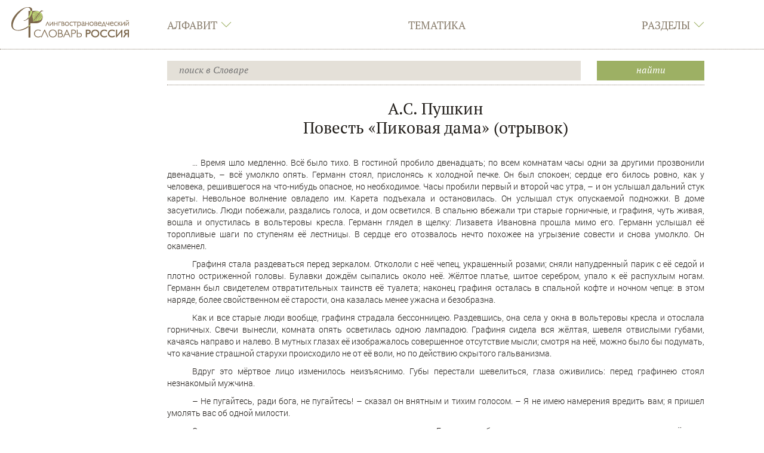

--- FILE ---
content_type: text/css; charset=utf-8
request_url: https://ls.pushkininstitute.ru/lsslovar/load.php?lang=ru&modules=site.styles&only=styles&skin=lssnew
body_size: 833
content:
.tTable2CTab{display:table;width:100%;table-layout:fixed}.tTable2CTab:first-child{margin-top:18px}.tTable2CCell1{display:table-cell;width:38%;padding-top:55px;padding-right:12px;box-sizing:border-box;border-right:1px solid;text-align:end;vertical-align:top}.tTable2CCell2{display:table-cell;padding-top:55px;padding-left:22px;box-sizing:border-box}.tTable2CCell2 > div{margin-bottom:0;margin-top:0}.tTable2CTab:first-child > .tTable2CCell2,.tTable2CTab:first-child > .tTable2CCell1{padding-top:0}.MediaText p{text-indent:3em}@media (max-width:680px){.tTable2CTab{display:block;width:100%;margin-bottom:28px}.tTable2CCell1{display:inline-block;width:100%;box-sizing:border-box;text-align:start;border:none}.tTable2CCell2{display:inline-block;width:100%;box-sizing:border-box;padding:0}}.noUlMarker ul{list-style-type:none}

--- FILE ---
content_type: text/javascript; charset=utf-8
request_url: https://ls.pushkininstitute.ru/lsslovar/load.php?lang=ru&modules=startup&only=scripts&skin=lssnew
body_size: 54167
content:
function isCompatible(str){var ua=str||navigator.userAgent;return!!((function(){'use strict';return!this&&Function.prototype.bind&&window.JSON;}())&&'querySelector'in document&&'localStorage'in window&&'addEventListener'in window&&!ua.match(/MSIE 10|webOS\/1\.[0-4]|SymbianOS|Series60|NetFront|Opera Mini|S40OviBrowser|MeeGo|Android.+Glass|^Mozilla\/5\.0 .+ Gecko\/$|googleweblight|PLAYSTATION|PlayStation/));}if(!isCompatible()){document.documentElement.className=document.documentElement.className.replace(/(^|\s)client-js(\s|$)/,'$1client-nojs$2');while(window.NORLQ&&window.NORLQ[0]){window.NORLQ.shift()();}window.NORLQ={push:function(fn){fn();}};window.RLQ={push:function(){}};}else{if(window.performance&&performance.mark){performance.mark('mwStartup');}(function(){'use strict';var mw,StringSet,log,hasOwn=Object.prototype.hasOwnProperty;function fnv132(str){var hash=0x811C9DC5,i=0;for(;i<str.length;i++){hash+=(hash<<1)+(hash<<4)+(hash<<7)+(hash<<8)+(hash<<24);hash^=str.charCodeAt(i);}hash
=(hash>>>0).toString(36);while(hash.length<7){hash='0'+hash;}return hash;}function defineFallbacks(){StringSet=window.Set||function(){var set=Object.create(null);return{add:function(value){set[value]=!0;},has:function(value){return value in set;}};};}function setGlobalMapValue(map,key,value){map.values[key]=value;log.deprecate(window,key,value,map===mw.config&&'Use mw.config instead.');}function logError(topic,data){var msg,e=data.exception,console=window.console;if(console&&console.log){msg=(e?'Exception':'Error')+' in '+data.source+(data.module?' in module '+data.module:'')+(e?':':'.');console.log(msg);if(e&&console.warn){console.warn(e);}}}function Map(global){this.values=Object.create(null);if(global===true){this.set=function(selection,value){var s;if(arguments.length>1){if(typeof selection==='string'){setGlobalMapValue(this,selection,value);return true;}}else if(typeof selection==='object'){for(s in selection){setGlobalMapValue(this,s,selection[s]);}return true;}return false;};}
}Map.prototype={constructor:Map,get:function(selection,fallback){var results,i;fallback=arguments.length>1?fallback:null;if(Array.isArray(selection)){results={};for(i=0;i<selection.length;i++){if(typeof selection[i]==='string'){results[selection[i]]=selection[i]in this.values?this.values[selection[i]]:fallback;}}return results;}if(typeof selection==='string'){return selection in this.values?this.values[selection]:fallback;}if(selection===undefined){results={};for(i in this.values){results[i]=this.values[i];}return results;}return fallback;},set:function(selection,value){var s;if(arguments.length>1){if(typeof selection==='string'){this.values[selection]=value;return true;}}else if(typeof selection==='object'){for(s in selection){this.values[s]=selection[s];}return true;}return false;},exists:function(selection){var i;if(Array.isArray(selection)){for(i=0;i<selection.length;i++){if(typeof selection[i]!=='string'||!(selection[i]in this.values)){return false;}}return true;}return typeof selection
==='string'&&selection in this.values;}};defineFallbacks();log=(function(){var log=function(){},console=window.console;log.warn=console&&console.warn?Function.prototype.bind.call(console.warn,console):function(){};log.error=console&&console.error?Function.prototype.bind.call(console.error,console):function(){};log.deprecate=function(obj,key,val,msg,logName){var stacks;function maybeLog(){var name=logName||key,trace=new Error().stack;if(!stacks){stacks=new StringSet();}if(!stacks.has(trace)){stacks.add(trace);if(logName||obj===window){mw.track('mw.deprecate',name);}mw.log.warn('Use of "'+name+'" is deprecated.'+(msg?' '+msg:''));}}try{Object.defineProperty(obj,key,{configurable:!0,enumerable:!0,get:function(){maybeLog();return val;},set:function(newVal){maybeLog();val=newVal;}});}catch(err){obj[key]=val;}};return log;}());mw={redefineFallbacksForTest:function(){if(!window.QUnit){throw new Error('Not allowed');}defineFallbacks();},now:function(){var perf=window.performance,navStart=
perf&&perf.timing&&perf.timing.navigationStart;mw.now=navStart&&perf.now?function(){return navStart+perf.now();}:Date.now;return mw.now();},trackQueue:[],track:function(topic,data){mw.trackQueue.push({topic:topic,timeStamp:mw.now(),data:data});},trackError:function(topic,data){mw.track(topic,data);logError(topic,data);},Map:Map,config:null,libs:{},legacy:{},messages:new Map(),templates:new Map(),log:log,loader:(function(){var registry=Object.create(null),sources=Object.create(null),handlingPendingRequests=!1,pendingRequests=[],queue=[],jobs=[],willPropagate=!1,errorModules=[],baseModules=["jquery","mediawiki.base"],marker=document.querySelector('meta[name="ResourceLoaderDynamicStyles"]'),nextCssBuffer,rAF=window.requestAnimationFrame||setTimeout;function newStyleTag(text,nextNode){var el=document.createElement('style');el.appendChild(document.createTextNode(text));if(nextNode&&nextNode.parentNode){nextNode.parentNode.insertBefore(el,nextNode);}else{document.head.appendChild(el);}
return el;}function flushCssBuffer(cssBuffer){var i;cssBuffer.active=!1;newStyleTag(cssBuffer.cssText,marker);for(i=0;i<cssBuffer.callbacks.length;i++){cssBuffer.callbacks[i]();}}function addEmbeddedCSS(cssText,callback){if(!nextCssBuffer||nextCssBuffer.active===false||cssText.slice(0,'@import'.length)==='@import'){nextCssBuffer={cssText:'',callbacks:[],active:null};}nextCssBuffer.cssText+='\n'+cssText;nextCssBuffer.callbacks.push(callback);if(nextCssBuffer.active===null){nextCssBuffer.active=!0;rAF(flushCssBuffer.bind(null,nextCssBuffer));}}function getCombinedVersion(modules){var hashes=modules.reduce(function(result,module){return result+registry[module].version;},'');return fnv132(hashes);}function allReady(modules){var i=0;for(;i<modules.length;i++){if(mw.loader.getState(modules[i])!=='ready'){return false;}}return true;}function allWithImplicitReady(module){return allReady(registry[module].dependencies)&&(baseModules.indexOf(module)!==-1||allReady(baseModules));}function
anyFailed(modules){var state,i=0;for(;i<modules.length;i++){state=mw.loader.getState(modules[i]);if(state==='error'||state==='missing'){return true;}}return false;}function doPropagation(){var errorModule,baseModuleError,module,i,failed,job,didPropagate=!0;do{didPropagate=!1;while(errorModules.length){errorModule=errorModules.shift();baseModuleError=baseModules.indexOf(errorModule)!==-1;for(module in registry){if(registry[module].state!=='error'&&registry[module].state!=='missing'){if(baseModuleError&&baseModules.indexOf(module)===-1){registry[module].state='error';didPropagate=!0;}else if(registry[module].dependencies.indexOf(errorModule)!==-1){registry[module].state='error';errorModules.push(module);didPropagate=!0;}}}}for(module in registry){if(registry[module].state==='loaded'&&allWithImplicitReady(module)){execute(module);didPropagate=!0;}}for(i=0;i<jobs.length;i++){job=jobs[i];failed=anyFailed(job.dependencies);if(failed||allReady(job.dependencies)){jobs.splice(i,1);i
-=1;try{if(failed&&job.error){job.error(new Error('Failed dependencies'),job.dependencies);}else if(!failed&&job.ready){job.ready();}}catch(e){mw.trackError('resourceloader.exception',{exception:e,source:'load-callback'});}didPropagate=!0;}}}while(didPropagate);willPropagate=!1;}function requestPropagation(){if(willPropagate){return;}willPropagate=!0;mw.requestIdleCallback(doPropagation,{timeout:1});}function setAndPropagate(module,state){registry[module].state=state;if(state==='loaded'||state==='ready'||state==='error'||state==='missing'){if(state==='ready'){mw.loader.store.add(module);}else if(state==='error'||state==='missing'){errorModules.push(module);}requestPropagation();}}function sortDependencies(module,resolved,unresolved){var i,skip,deps;if(!(module in registry)){throw new Error('Unknown module: '+module);}if(typeof registry[module].skip==='string'){skip=(new Function(registry[module].skip)());registry[module].skip=!!skip;if(skip){registry[module].dependencies=[];
setAndPropagate(module,'ready');return;}}if(!unresolved){unresolved=new StringSet();}deps=registry[module].dependencies;unresolved.add(module);for(i=0;i<deps.length;i++){if(resolved.indexOf(deps[i])===-1){if(unresolved.has(deps[i])){throw new Error('Circular reference detected: '+module+' -> '+deps[i]);}sortDependencies(deps[i],resolved,unresolved);}}resolved.push(module);}function resolve(modules){var resolved=baseModules.slice(),i=0;for(;i<modules.length;i++){sortDependencies(modules[i],resolved);}return resolved;}function resolveStubbornly(modules){var saved,resolved=baseModules.slice(),i=0;for(;i<modules.length;i++){saved=resolved.slice();try{sortDependencies(modules[i],resolved);}catch(err){resolved=saved;mw.trackError('resourceloader.exception',{exception:err,source:'resolve'});}}return resolved;}function resolveRelativePath(relativePath,basePath){var prefixes,prefix,baseDirParts,relParts=relativePath.match(/^((?:\.\.?\/)+)(.*)$/);if(!relParts){return null;}baseDirParts=basePath.
split('/');baseDirParts.pop();prefixes=relParts[1].split('/');prefixes.pop();while((prefix=prefixes.pop())!==undefined){if(prefix==='..'){baseDirParts.pop();}}return(baseDirParts.length?baseDirParts.join('/')+'/':'')+relParts[2];}function makeRequireFunction(moduleObj,basePath){return function require(moduleName){var fileName,fileContent,result,moduleParam,scriptFiles=moduleObj.script.files;fileName=resolveRelativePath(moduleName,basePath);if(fileName===null){return mw.loader.require(moduleName);}if(!hasOwn.call(scriptFiles,fileName)){throw new Error('Cannot require() undefined file '+fileName);}if(hasOwn.call(moduleObj.packageExports,fileName)){return moduleObj.packageExports[fileName];}fileContent=scriptFiles[fileName];if(typeof fileContent==='function'){moduleParam={exports:{}};fileContent(makeRequireFunction(moduleObj,fileName),moduleParam);result=moduleParam.exports;}else{result=fileContent;}moduleObj.packageExports[fileName]=result;return result;};}function addScript(src,callback
){var script=document.createElement('script');script.src=src;script.onload=script.onerror=function(){if(script.parentNode){script.parentNode.removeChild(script);}if(callback){callback();callback=null;}};document.head.appendChild(script);}function queueModuleScript(src,moduleName,callback){pendingRequests.push(function(){if(moduleName!=='jquery'){window.require=mw.loader.require;window.module=registry[moduleName].module;}addScript(src,function(){delete window.module;callback();if(pendingRequests[0]){pendingRequests.shift()();}else{handlingPendingRequests=!1;}});});if(!handlingPendingRequests&&pendingRequests[0]){handlingPendingRequests=!0;pendingRequests.shift()();}}function addLink(media,url){var el=document.createElement('link');el.rel='stylesheet';if(media&&media!=='all'){el.media=media;}el.href=url;if(marker&&marker.parentNode){marker.parentNode.insertBefore(el,marker);}else{document.head.appendChild(el);}}function domEval(code){var script=document.createElement('script');if(mw
.config.get('wgCSPNonce')!==false){script.nonce=mw.config.get('wgCSPNonce');}script.text=code;document.head.appendChild(script);script.parentNode.removeChild(script);}function enqueue(dependencies,ready,error){if(allReady(dependencies)){if(ready!==undefined){ready();}return;}if(anyFailed(dependencies)){if(error!==undefined){error(new Error('One or more dependencies failed to load'),dependencies);}return;}if(ready!==undefined||error!==undefined){jobs.push({dependencies:dependencies.filter(function(module){var state=registry[module].state;return state==='registered'||state==='loaded'||state==='loading'||state==='executing';}),ready:ready,error:error});}dependencies.forEach(function(module){if(registry[module].state==='registered'&&queue.indexOf(module)===-1){if(registry[module].group==='private'){setAndPropagate(module,'error');}else{queue.push(module);}}});mw.loader.work();}function execute(module){var key,value,media,i,urls,cssHandle,siteDeps,siteDepErr,runScript,cssPending=0;if(
registry[module].state!=='loaded'){throw new Error('Module in state "'+registry[module].state+'" may not be executed: '+module);}registry[module].state='executing';runScript=function(){var script,markModuleReady,nestedAddScript,mainScript;script=registry[module].script;markModuleReady=function(){setAndPropagate(module,'ready');};nestedAddScript=function(arr,callback,i){if(i>=arr.length){callback();return;}queueModuleScript(arr[i],module,function(){nestedAddScript(arr,callback,i+1);});};try{if(Array.isArray(script)){nestedAddScript(script,markModuleReady,0);}else if(typeof script==='function'||(typeof script==='object'&&script!==null)){if(typeof script==='function'){if(module==='jquery'){script();}else{script(window.$,window.$,mw.loader.require,registry[module].module);}}else{mainScript=script.files[script.main];if(typeof mainScript!=='function'){throw new Error('Main file '+script.main+' in module '+module+' must be of type function, found '+typeof mainScript);}mainScript(
makeRequireFunction(registry[module],script.main),registry[module].module);}markModuleReady();}else if(typeof script==='string'){domEval(script);markModuleReady();}else{markModuleReady();}}catch(e){setAndPropagate(module,'error');mw.trackError('resourceloader.exception',{exception:e,module:module,source:'module-execute'});}};if(registry[module].messages){mw.messages.set(registry[module].messages);}if(registry[module].templates){mw.templates.set(module,registry[module].templates);}cssHandle=function(){cssPending++;return function(){var runScriptCopy;cssPending--;if(cssPending===0){runScriptCopy=runScript;runScript=undefined;runScriptCopy();}};};if(registry[module].style){for(key in registry[module].style){value=registry[module].style[key];media=undefined;if(key!=='url'&&key!=='css'){if(typeof value==='string'){addEmbeddedCSS(value,cssHandle());}else{media=key;key='bc-url';}}if(Array.isArray(value)){for(i=0;i<value.length;i++){if(key==='bc-url'){addLink(media,value[i]);}else if(key===
'css'){addEmbeddedCSS(value[i],cssHandle());}}}else if(typeof value==='object'){for(media in value){urls=value[media];for(i=0;i<urls.length;i++){addLink(media,urls[i]);}}}}}if(module==='user'){try{siteDeps=resolve(['site']);}catch(e){siteDepErr=e;runScript();}if(siteDepErr===undefined){enqueue(siteDeps,runScript,runScript);}}else if(cssPending===0){runScript();}}function sortQuery(o){var key,sorted={},a=[];for(key in o){a.push(key);}a.sort();for(key=0;key<a.length;key++){sorted[a[key]]=o[a[key]];}return sorted;}function buildModulesString(moduleMap){var p,prefix,str=[],list=[];function restore(suffix){return p+suffix;}for(prefix in moduleMap){p=prefix===''?'':prefix+'.';str.push(p+moduleMap[prefix].join(','));list.push.apply(list,moduleMap[prefix].map(restore));}return{str:str.join('|'),list:list};}function resolveIndexedDependencies(modules){var i,j,deps;function resolveIndex(dep){return typeof dep==='number'?modules[dep][0]:dep;}for(i=0;i<modules.length;i++){deps=modules[i][2];if(
deps){for(j=0;j<deps.length;j++){deps[j]=resolveIndex(deps[j]);}}}}function makeQueryString(params){return Object.keys(params).map(function(key){return encodeURIComponent(key)+'='+encodeURIComponent(params[key]);}).join('&');}function batchRequest(batch){var reqBase,splits,b,bSource,bGroup,source,group,i,modules,sourceLoadScript,currReqBase,currReqBaseLength,moduleMap,currReqModules,l,lastDotIndex,prefix,suffix,bytesAdded;function doRequest(){var query=Object.create(currReqBase),packed=buildModulesString(moduleMap);query.modules=packed.str;query.version=getCombinedVersion(packed.list);query=sortQuery(query);addScript(sourceLoadScript+'?'+makeQueryString(query));}if(!batch.length){return;}batch.sort();reqBase={skin:mw.config.get('skin'),lang:mw.config.get('wgUserLanguage'),debug:mw.config.get('debug')};splits=Object.create(null);for(b=0;b<batch.length;b++){bSource=registry[batch[b]].source;bGroup=registry[batch[b]].group;if(!splits[bSource]){splits[bSource]=Object.create(null);}if(!
splits[bSource][bGroup]){splits[bSource][bGroup]=[];}splits[bSource][bGroup].push(batch[b]);}for(source in splits){sourceLoadScript=sources[source];for(group in splits[source]){modules=splits[source][group];currReqBase=Object.create(reqBase);if(group==='user'&&mw.config.get('wgUserName')!==null){currReqBase.user=mw.config.get('wgUserName');}currReqBaseLength=makeQueryString(currReqBase).length+25;l=currReqBaseLength;moduleMap=Object.create(null);currReqModules=[];for(i=0;i<modules.length;i++){lastDotIndex=modules[i].lastIndexOf('.');prefix=modules[i].substr(0,lastDotIndex);suffix=modules[i].slice(lastDotIndex+1);bytesAdded=moduleMap[prefix]?suffix.length+3:modules[i].length+3;if(currReqModules.length&&l+bytesAdded>mw.loader.maxQueryLength){doRequest();l=currReqBaseLength;moduleMap=Object.create(null);currReqModules=[];mw.track('resourceloader.splitRequest',{maxQueryLength:mw.loader.maxQueryLength});}if(!moduleMap[prefix]){moduleMap[prefix]=[];}l+=bytesAdded;moduleMap[prefix].push(
suffix);currReqModules.push(modules[i]);}if(currReqModules.length){doRequest();}}}}function asyncEval(implementations,cb){if(!implementations.length){return;}mw.requestIdleCallback(function(){try{domEval(implementations.join(';'));}catch(err){cb(err);}});}function getModuleKey(module){return module in registry?(module+'@'+registry[module].version):null;}function splitModuleKey(key){var index=key.indexOf('@');if(index===-1){return{name:key,version:''};}return{name:key.slice(0,index),version:key.slice(index+1)};}function registerOne(module,version,dependencies,group,source,skip){if(module in registry){throw new Error('module already registered: '+module);}registry[module]={module:{exports:{}},packageExports:{},version:String(version||''),dependencies:dependencies||[],group:typeof group==='string'?group:null,source:typeof source==='string'?source:'local',state:'registered',skip:typeof skip==='string'?skip:null};}return{moduleRegistry:registry,maxQueryLength:2000,addStyleTag:newStyleTag,
enqueue:enqueue,resolve:resolve,work:function(){var implementations,sourceModules,batch=[],q=0;for(;q<queue.length;q++){if(queue[q]in registry&&registry[queue[q]].state==='registered'){if(batch.indexOf(queue[q])===-1){batch.push(queue[q]);registry[queue[q]].state='loading';}}}queue=[];if(!batch.length){return;}mw.loader.store.init();if(mw.loader.store.enabled){implementations=[];sourceModules=[];batch=batch.filter(function(module){var implementation=mw.loader.store.get(module);if(implementation){implementations.push(implementation);sourceModules.push(module);return false;}return true;});asyncEval(implementations,function(err){var failed;mw.loader.store.stats.failed++;mw.loader.store.clear();mw.trackError('resourceloader.exception',{exception:err,source:'store-eval'});failed=sourceModules.filter(function(module){return registry[module].state==='loading';});batchRequest(failed);});}batchRequest(batch);},addSource:function(ids){var id;for(id in ids){if(id in sources){throw new Error(
'source already registered: '+id);}sources[id]=ids[id];}},register:function(modules){var i;if(typeof modules==='object'){resolveIndexedDependencies(modules);for(i=0;i<modules.length;i++){registerOne.apply(null,modules[i]);}}else{registerOne.apply(null,arguments);}},implement:function(module,script,style,messages,templates){var split=splitModuleKey(module),name=split.name,version=split.version;if(!(name in registry)){mw.loader.register(name);}if(registry[name].script!==undefined){throw new Error('module already implemented: '+name);}if(version){registry[name].version=version;}registry[name].script=script||null;registry[name].style=style||null;registry[name].messages=messages||null;registry[name].templates=templates||null;if(registry[name].state!=='error'&&registry[name].state!=='missing'){setAndPropagate(name,'loaded');}},load:function(modules,type){var filtered,l;if(typeof modules==='string'){if(/^(https?:)?\/?\//.test(modules)){if(type==='text/css'){l=document.createElement('link');l.
rel='stylesheet';l.href=modules;document.head.appendChild(l);return;}if(type==='text/javascript'||type===undefined){addScript(modules);return;}throw new Error('type must be text/css or text/javascript, found '+type);}modules=[modules];}filtered=modules.filter(function(module){var state=mw.loader.getState(module);return state!=='error'&&state!=='missing';});filtered=resolveStubbornly(filtered);enqueue(filtered,undefined,undefined);},state:function(states){var module,state;for(module in states){state=states[module];if(!(module in registry)){mw.loader.register(module);}setAndPropagate(module,state);}},getVersion:function(module){return module in registry?registry[module].version:null;},getState:function(module){return module in registry?registry[module].state:null;},getModuleNames:function(){return Object.keys(registry);},require:function(moduleName){var state=mw.loader.getState(moduleName);if(state!=='ready'){throw new Error('Module "'+moduleName+'" is not loaded');}return registry[
moduleName].module.exports;},store:{enabled:null,MODULE_SIZE_MAX:100*1000,items:{},queue:[],stats:{hits:0,misses:0,expired:0,failed:0},toJSON:function(){return{items:mw.loader.store.items,vary:mw.loader.store.getVary()};},getStoreKey:function(){return'MediaWikiModuleStore:'+mw.config.get('wgDBname');},getVary:function(){return mw.config.get('skin')+':'+mw.config.get('wgResourceLoaderStorageVersion')+':'+mw.config.get('wgUserLanguage');},init:function(){var raw,data;if(this.enabled!==null){return;}if(/Firefox/.test(navigator.userAgent)||!mw.config.get('wgResourceLoaderStorageEnabled')){this.clear();this.enabled=!1;return;}if(mw.config.get('debug')){this.enabled=!1;return;}try{raw=localStorage.getItem(this.getStoreKey());this.enabled=!0;data=JSON.parse(raw);if(data&&typeof data.items==='object'&&data.vary===this.getVary()){this.items=data.items;return;}}catch(e){}if(raw===undefined){this.enabled=!1;}},get:function(module){var key;if(!this.enabled){return false;}key=
getModuleKey(module);if(key in this.items){this.stats.hits++;return this.items[key];}this.stats.misses++;return false;},add:function(module){if(!this.enabled){return;}this.queue.push(module);this.requestUpdate();},set:function(module){var key,args,src,encodedScript,descriptor=mw.loader.moduleRegistry[module];key=getModuleKey(module);if(key in this.items||!descriptor||descriptor.state!=='ready'||!descriptor.version||descriptor.group==='private'||descriptor.group==='user'||[descriptor.script,descriptor.style,descriptor.messages,descriptor.templates].indexOf(undefined)!==-1){return;}try{if(typeof descriptor.script==='function'){encodedScript=String(descriptor.script);}else if(typeof descriptor.script==='object'&&descriptor.script&&!Array.isArray(descriptor.script)){encodedScript='{'+'main:'+JSON.stringify(descriptor.script.main)+','+'files:{'+Object.keys(descriptor.script.files).map(function(key){var value=descriptor.script.files[key];return JSON.stringify(key)+':'+(typeof value===
'function'?value:JSON.stringify(value));}).join(',')+'}}';}else{encodedScript=JSON.stringify(descriptor.script);}args=[JSON.stringify(key),encodedScript,JSON.stringify(descriptor.style),JSON.stringify(descriptor.messages),JSON.stringify(descriptor.templates)];}catch(e){mw.trackError('resourceloader.exception',{exception:e,source:'store-localstorage-json'});return;}src='mw.loader.implement('+args.join(',')+');';if(src.length>this.MODULE_SIZE_MAX){return;}this.items[key]=src;},prune:function(){var key,module;for(key in this.items){module=key.slice(0,key.indexOf('@'));if(getModuleKey(module)!==key){this.stats.expired++;delete this.items[key];}else if(this.items[key].length>this.MODULE_SIZE_MAX){delete this.items[key];}}},clear:function(){this.items={};try{localStorage.removeItem(this.getStoreKey());}catch(e){}},requestUpdate:(function(){var hasPendingWrites=!1;function flushWrites(){var data,key;mw.loader.store.prune();while(mw.loader.store.queue.length){mw.loader.store.set(mw.loader.
store.queue.shift());}key=mw.loader.store.getStoreKey();try{localStorage.removeItem(key);data=JSON.stringify(mw.loader.store);localStorage.setItem(key,data);}catch(e){mw.trackError('resourceloader.exception',{exception:e,source:'store-localstorage-update'});}hasPendingWrites=!1;}function onTimeout(){mw.requestIdleCallback(flushWrites);}return function(){if(!hasPendingWrites){hasPendingWrites=!0;setTimeout(onTimeout,2000);}};}())}};}()),user:{options:new Map(),tokens:new Map()},widgets:{}};window.mw=window.mediaWiki=mw;}());(function(){var maxBusy=50;mw.requestIdleCallbackInternal=function(callback){setTimeout(function(){var start=mw.now();callback({didTimeout:!1,timeRemaining:function(){return Math.max(0,maxBusy-(mw.now()-start));}});},1);};mw.requestIdleCallback=window.requestIdleCallback?window.requestIdleCallback.bind(window):mw.requestIdleCallbackInternal;}());(function(){mw.config=new mw.Map(true);mw.loader.addSource({"local":"/lsslovar/load.php"});mw.loader.register([[
"ext.categoryTree","0xsi3ft",[266]],["ext.categoryTree.styles","0yd67vv"],["ext.charinsert","1pwpont",[223]],["ext.charinsert.styles","1111tzt"],["ext.cite.styles","1h7fnty"],["ext.cite.a11y","1ep5bxi"],["ext.cite.ux-enhancements","0t8dcqu"],["ext.cite.style","03vcvp9"],["ext.codeEditor","1lfdbid",[9],"ext.wikiEditor"],["jquery.codeEditor","0n0pfw2",[11,10,73,312],"ext.wikiEditor"],["ext.codeEditor.icons","0x4anrz"],["ext.codeEditor.ace","0dx2f4j",[],"ext.codeEditor.ace"],["ext.codeEditor.ace.modes","1fmy9rw",[11],"ext.codeEditor.ace"],["ext.inputBox.styles","15iisyf"],["ext.inputBox","02hkw2a",[224]],["ext.math.styles","15krita"],["ext.math.scripts","1olmz9t"],["ext.math.visualEditor","1itmbvw",[15,"ext.visualEditor.mwcore",440]],["ext.math.visualEditor.mathSymbolsData","0ck829m",[17]],["ext.math.visualEditor.mathSymbols","0timzyu",[18]],["ext.math.visualEditor.chemSymbolsData","0ar9ku9",[17]],["ext.math.visualEditor.chemSymbols","12fgj85",[20]],["mmv","1lqwp5a",[203,208,224,225,305,
336,27]],["mmv.ui.ondemandshareddependencies","0auybk8",[22,428]],["mmv.ui.download.pane","1ebdfsa",[391,23]],["mmv.ui.reuse.shareembed","1fg0isq",[23]],["mmv.ui.tipsyDialog","1fkgskx",[22]],["mmv.bootstrap","1wiqhnn",[288,395,397,29,425]],["mmv.bootstrap.autostart","1ligw78",[27]],["mmv.head","1ihejqs",[306]],["ext.pageforms.main","1iykx69",[37,50,36,53,229,266]],["ext.pageforms.browser","041jn6b"],["ext.pageforms.fancybox.jquery1","09z97v3",[31]],["ext.pageforms.fancybox.jquery3","1pe4i2g",[31]],["ext.pageforms.fancytree.dep","12ch2ks"],["ext.pageforms.fancytree","1h6f3sq",[34]],["ext.pageforms.sortable","1k34qag"],["ext.pageforms.autogrow","1njgnk8"],["ext.pageforms.popupformedit","0yah2xy",[31]],["ext.pageforms.autoedit","12agy6h"],["ext.pageforms.submit","1oqkczl"],["ext.pageforms.collapsible","1lnsd09"],["ext.pageforms.imagepreview","19x5zuj"],["ext.pageforms.checkboxes","1sw3ej3"],["ext.pageforms.datepicker","00zxtp8",[30,231]],["ext.pageforms.timepicker","0ahdop7"],[
"ext.pageforms.datetimepicker","0xhqyv4",[44,45]],["ext.pageforms.regexp","0tuaqjq",[30]],["ext.pageforms.rating","07ozr8a"],["ext.pageforms.simpleupload","0v1iknr"],["ext.pageforms.select2","0ha05is",[54,242,336]],["ext.pageforms.jsgrid","071dnca",[50]],["ext.pageforms.balloon","0aokwlk"],["ext.pageforms.wikieditor","1ebzfg4"],["ext.pageforms","16mt28m"],["ext.pageforms.PF_CreateProperty","11jbzv5"],["ext.pageforms.PF_PageSchemas","0qlpzps"],["ext.pageforms.PF_CreateTemplate","0ohqdkp"],["ext.pageforms.PF_CreateClass","1qp3fzw"],["ext.pageforms.PF_CreateForm","0dw7xjv"],["ext.popups.images","1w3cjeh"],["ext.popups","0mpkta5"],["ext.popups.main","0jranz8",[60,305,313,336,395,397,306]],["ext.score.visualEditor","0ezkfx1",[64,"ext.visualEditor.mwcore"]],["ext.score.visualEditor.icons","1u734vf"],["ext.score.popup","1frrgpt",[266]],["ext.templateData","0gsonyt"],["ext.templateDataGenerator.editPage","1rhlu2q"],["ext.templateDataGenerator.editTemplatePage","0uqbz3t",[70,266]],[
"ext.templateDataGenerator.data","1rb7msv",[425]],["ext.templateDataGenerator.ui","074dzkc",[66,71,69,72,223,177,431,434,446]],["ext.templateData.images","18xpqr0"],["ext.templateDataGenerator.ui.images","0acp31e"],["ext.wikiEditor","1ku5gs2",[206,219,220,223,224,232,302,300,339,441,442,443,444,448,262],"ext.wikiEditor"],["ext.wikiEditor.styles","19xd3w4",[],"ext.wikiEditor"],["ext.wikihiero","11mrb9o"],["ext.wikihiero.Special","1fqutpv",[217,429]],["ext.wikihiero.visualEditor","0jh67v8",["ext.visualEditor.mwcore"]],["skins.vector.styles","1l79kuk"],["skins.vector.styles.responsive","0iuwxxp"],["skins.vector.js","1va25sr",[220,224]],["skins.lssnew","1jrspdr"],["skins.lssnew.js","1pppm7e",[194]],["onoi.qtip.core","0wtarbp"],["onoi.qtip.extended","1xs09io"],["onoi.qtip","07j6l8d",[84]],["onoi.md5","0kk7cqn"],["onoi.blockUI","1mbjf58"],["onoi.rangeslider","1xxeh2u"],["onoi.localForage","15qz69w"],["onoi.blobstore","0d3l9hc",[89]],["onoi.util","1nf6qg0",[86]],["onoi.async","118ftiv"],[
"onoi.jstorage","06vzqmy"],["onoi.clipboard","12fiede"],["onoi.bootstrap.tab.styles","0irojp4"],["onoi.bootstrap.tab","0ejpzvj"],["onoi.highlight","0n6och2"],["onoi.dataTables.styles","11hvv5m"],["onoi.dataTables.searchHighlight","0hkbo5k",[97]],["onoi.dataTables.responsive","1n6cxwh",[101]],["onoi.dataTables","1wcnjzz",[99]],["ext.collection","0o4gldn",[104,242,333]],["ext.collection.bookcreator.styles","1kp652y"],["ext.collection.bookcreator","01zdasz",[103,218]],["ext.collection.checkLoadFromLocalStorage","04tsleq",[102]],["ext.collection.suggest","0ziket6",[104]],["ext.collection.offline","12w3yu1"],["ext.collection.bookcreator.messageBox","07j6l8d",[110,109,277]],["ext.collection.bookcreator.messageBox.styles","1xw4dv5"],["ext.collection.bookcreator.messageBox.icons","062ek73"],["ext.cirrus.serp","0tyysx4",[305]],["ext.cirrus.explore-similar","12kovpn",[266,263]],["ext.smw","1acb7rj",[123],"ext.smw"],["ext.smw.style","1ofwezy",[],"ext.smw"],["ext.smw.special.styles","18pxhsn",[],
"ext.smw"],["smw.ui","1rv9exj",[113,120],"ext.smw"],["smw.ui.styles","1azj2mz",[],"ext.smw"],["smw.summarytable","13hoecj",[],"ext.smw"],["ext.smw.special.style","0r4w6v5",[],"ext.smw"],["jquery.selectmenu","0u3wayj",[121],"ext.smw"],["jquery.selectmenu.styles","1azj2mz",[],"ext.smw"],["jquery.jsonview","195vpuc",[],"ext.smw"],["ext.jquery.async","1z0slne",[],"ext.smw"],["ext.jquery.jStorage","1ntnedm",[],"ext.smw"],["ext.jquery.md5","14kltqi",[],"ext.smw"],["ext.smw.dataItem","0zn770a",[113,296,305],"ext.smw"],["ext.smw.dataValue","1rbiqnm",[126],"ext.smw"],["ext.smw.data","08modnc",[127],"ext.smw"],["ext.smw.query","1t0ezd3",[113,308],"ext.smw"],["ext.smw.api","0fdpie9",[124,125,128,129],"ext.smw"],["ext.jquery.autocomplete","1jv248p",[],"ext.smw"],["ext.jquery.qtip.styles","0dcmpbq",[],"ext.smw"],["ext.jquery.qtip","0jld9gx",[],"ext.smw"],["ext.smw.tooltip.styles","0f6dp04",[],"ext.smw"],["ext.smw.tooltip.old","0x498hp",[133,113,134],"ext.smw"],["ext.smw.tooltip","07j6l8d",[134,172]
,"ext.smw"],["ext.smw.tooltips","07j6l8d",[114,172],"ext.smw"],["ext.smw.autocomplete","0wrdh0r",[229],"ext.smw"],["ext.smw.purge","08esogv",[],"ext.smw"],["ext.smw.vtabs.styles","0zj9ii4",[],"ext.smw"],["ext.smw.vtabs","0sc4lg0",[],"ext.smw"],["ext.smw.modal.styles","1xd69sk",[],"ext.smw"],["ext.smw.modal","06lu63m",[],"ext.smw"],["smw.special.search.styles","1aew8se",[],"ext.smw"],["smw.special.search","0bkvo56",[116],"ext.smw"],["ext.smw.postproc","1chrbvf",[],"ext.smw"],["ext.jquery.caret","1dxbkl5",[],"ext.smw"],["ext.jquery.atwho","16l8om4",[147],"ext.smw"],["ext.smw.suggester","0t31akc",[148,113],"ext.smw"],["ext.smw.suggester.textInput","0zl0kak",[149],"ext.smw"],["ext.smw.autocomplete.page","1t0kvrf",[131,308],"ext.smw"],["ext.smw.autocomplete.property","1azy97u",[131,308],"ext.smw"],["ext.smw.ask.styles","1xhvsqv",[],"ext.smw"],["ext.smw.ask","16n1rj0",[153,114,149,136],"ext.smw"],["ext.smw.table.styles","0regtpq",[],"ext.smw"],["ext.smw.browse.styles","0gipb14",[],"ext.smw"]
,["ext.smw.browse","1xjmlk2",[114,266],"ext.smw"],["ext.smw.browse.autocomplete","07j6l8d",[151,157],"ext.smw"],["ext.smw.admin","1eyl6hs",[266,170],"ext.smw"],["ext.smw.personal","17jj3ij",[136],"ext.smw"],["smw.tableprinter.datatable","1yko3wh",[129,101],"ext.smw"],["smw.tableprinter.datatable.styles","0bcvo7l",[],"ext.smw"],["ext.smw.deferred.styles","1xdsqjz",[],"ext.smw"],["ext.smw.deferred","1gwlytu",[174,88],"ext.smw"],["ext.smw.page.styles","0vz2md4",[],"ext.smw"],["smw.property.page","1cqdgiu",[136,174],"ext.smw"],["smw.content.schema","164k2i7",[],"ext.smw"],["smw.factbox","1xpklna",[],"ext.smw"],["smw.content.schemaview","1erdqy9",[170],"ext.smw"],["smw.jsonview","0pdvf0v",[113,122],"ext.smw"],["ext.libs.tippy","1k3l840",[],"ext.smw"],["smw.tippy","01u938f",[171,113,266],"ext.smw"],["smw.check.replication","0mcoev5",[172],"ext.smw"],["mediawiki.api.parse","07j6l8d",[266]],["ext.pageforms.maps","1oadmxn"],["pdfhandler.messages","1061asn"],["jquery.uls.data","1vtjooc"],["site"
,"0swxxka",[179]],["site.styles","1bne2t0",[],"site"],["noscript","0r22l1o",[],"noscript"],["filepage","1yjvhwj"],["user.groups","07j6l8d",[183]],["user","0k1cuul",[],"user"],["user.styles","08fimpv",[],"user"],["user.defaults","0nyjhng"],["user.options","1cm6q67",[185],"private"],["user.tokens","0tffind",[],"private"],["mediawiki.skinning.elements","0iewvwt"],["mediawiki.skinning.content","07aw5nj"],["mediawiki.skinning.interface","0rlbv9e"],["jquery.makeCollapsible.styles","0unmo9b"],["mediawiki.skinning.content.parsoid","0fb1kuv"],["mediawiki.skinning.content.externallinks","1g9wdtx"],["jquery","0gmhg1u"],["mediawiki.base","0cjjt0t",[194]],["mediawiki.legacy.wikibits","05hpy57",[194]],["jquery.accessKeyLabel","1hapo74",[202,291]],["jquery.async","19x5bhh"],["jquery.byteLength","1mvezut",[292]],["jquery.checkboxShiftClick","0m21x1o"],["jquery.chosen","1fhiimf"],["jquery.client","1nc40rm"],["jquery.color","0815wm8",[204]],["jquery.colorUtil","0bi0x56"],["jquery.confirmable","0n4gkgu",
[336]],["jquery.cookie","12o00nd"],["jquery.form","0aamipo"],["jquery.fullscreen","00p9phm"],["jquery.getAttrs","0bcjlvq"],["jquery.highlightText","0ozekmh",[291]],["jquery.hoverIntent","0biveym"],["jquery.i18n","0t8bvxd",[335]],["jquery.lengthLimit","0tb63qr",[292]],["jquery.makeCollapsible","0d29sz2",[191]],["jquery.mw-jump","1szw96f"],["jquery.qunit","11kof1g"],["jquery.spinner","0bx0qb7"],["jquery.jStorage","0v6nblq"],["jquery.suggestions","1h5cs8k",[210]],["jquery.tabIndex","02mw9ml"],["jquery.tablesorter","1fsv9he",[222,291,337]],["jquery.tablesorter.styles","1w6pb6v"],["jquery.textSelection","13js4wb",[202]],["jquery.throttle-debounce","06eecyr"],["jquery.tipsy","194hb0q"],["jquery.ui.core","0mryynz",[227],"jquery.ui"],["jquery.ui.core.styles","0fari4b",[],"jquery.ui"],["jquery.ui.accordion","1cc21wd",[226,245],"jquery.ui"],["jquery.ui.autocomplete","0qcao9c",[235],"jquery.ui"],["jquery.ui.button","1m21o6q",[226,245],"jquery.ui"],["jquery.ui.datepicker","010v15f",[226],
"jquery.ui"],["jquery.ui.dialog","1lthm8u",[230,233,237,239],"jquery.ui"],["jquery.ui.draggable","0g83sq9",[226,236],"jquery.ui"],["jquery.ui.droppable","1wgxv2c",[233],"jquery.ui"],["jquery.ui.menu","1n2r2an",[226,237,245],"jquery.ui"],["jquery.ui.mouse","0j7j4vi",[245],"jquery.ui"],["jquery.ui.position","0c81it6",[],"jquery.ui"],["jquery.ui.progressbar","1s360q1",[226,245],"jquery.ui"],["jquery.ui.resizable","1lagg01",[226,236],"jquery.ui"],["jquery.ui.selectable","1dd2njn",[226,236],"jquery.ui"],["jquery.ui.slider","1y6rx93",[226,236],"jquery.ui"],["jquery.ui.sortable","0l8yncv",[226,236],"jquery.ui"],["jquery.ui.tabs","1xp8rtg",[226,245],"jquery.ui"],["jquery.ui.tooltip","0scsytw",[226,237,245],"jquery.ui"],["jquery.ui.widget","0ve45kp",[],"jquery.ui"],["jquery.effects.core","1ag4q78",[],"jquery.ui"],["jquery.effects.blind","14vo2cd",[246],"jquery.ui"],["jquery.effects.bounce","0u0y31f",[246],"jquery.ui"],["jquery.effects.clip","1kvdyfi",[246],"jquery.ui"],["jquery.effects.drop",
"1xfrk7q",[246],"jquery.ui"],["jquery.effects.explode","1osv93j",[246],"jquery.ui"],["jquery.effects.fade","0ugaykz",[246],"jquery.ui"],["jquery.effects.fold","18b1djz",[246],"jquery.ui"],["jquery.effects.highlight","12rvk8n",[246],"jquery.ui"],["jquery.effects.pulsate","01lhhtr",[246],"jquery.ui"],["jquery.effects.scale","1a06vdb",[246],"jquery.ui"],["jquery.effects.shake","0mc7wls",[246],"jquery.ui"],["jquery.effects.slide","0up9xn7",[246],"jquery.ui"],["jquery.effects.transfer","0vy51uf",[246],"jquery.ui"],["moment","0w58smm",[291,333]],["mediawiki.apihelp","0hxuc43"],["mediawiki.template","0tqh6fm"],["mediawiki.template.mustache","1cv07if",[262]],["mediawiki.template.regexp","1ppu9k0",[262]],["mediawiki.apipretty","0jvrtjl"],["mediawiki.api","1b344s2",[296,187]],["mediawiki.content.json","1a9h0x1"],["mediawiki.confirmCloseWindow","0u2pg9b"],["mediawiki.debug","1mvz6qk",[429]],["mediawiki.diff.styles","0gdbsal"],["mediawiki.feedback","15kuzhx",[285,434]],["mediawiki.feedlink",
"0sx7sj0"],["mediawiki.filewarning","0uji928",[429]],["mediawiki.ForeignApi","0451utn",[275]],["mediawiki.ForeignApi.core","1hj6uoc",[266,425]],["mediawiki.helplink","1390usa"],["mediawiki.hlist","0g1nzjv"],["mediawiki.htmlform","1uy4sxe",[213,291]],["mediawiki.htmlform.checker","03n31dt",[224]],["mediawiki.htmlform.ooui","0qx7he6",[429]],["mediawiki.htmlform.styles","00iuug1"],["mediawiki.htmlform.ooui.styles","1vsz02p"],["mediawiki.icon","0r30c5u"],["mediawiki.inspect","0cq1qr4",[291,292]],["mediawiki.messagePoster","0l54pox",[274]],["mediawiki.messagePoster.wikitext","1xodl3v",[285]],["mediawiki.notification","1m1z9xv",[308,315]],["mediawiki.notify","08ef6pm"],["mediawiki.notification.convertmessagebox","1udpxkk",[287]],["mediawiki.notification.convertmessagebox.styles","0nmyk2k"],["mediawiki.RegExp","0kzono7"],["mediawiki.String","17b69dq"],["mediawiki.pager.tablePager","1ho1iri"],["mediawiki.searchSuggest","1ymld10",[209,219,266,186]],["mediawiki.storage","0b8j8oc"],[
"mediawiki.Title","16sfpsg",[292,308]],["mediawiki.Upload","18yzv3f",[266]],["mediawiki.ForeignUpload","10u4xxy",[274,297]],["mediawiki.ForeignStructuredUpload","1e01xj2",[298]],["mediawiki.Upload.Dialog","0f8z5s8",[301]],["mediawiki.Upload.BookletLayout","1pvq6ls",[297,336,306,421,260,431,434]],["mediawiki.ForeignStructuredUpload.BookletLayout","1cngfc5",[299,301,340,408,402]],["mediawiki.toc","04n1nvj",[312]],["mediawiki.toc.styles","0y52whb"],["mediawiki.Uri","0dukcku",[308,264]],["mediawiki.user","05zjnmc",[266,295,186]],["mediawiki.userSuggest","0eya1z7",[219,266]],["mediawiki.util","1xx5xf2",[197]],["mediawiki.viewport","06gdr2b"],["mediawiki.checkboxtoggle","00w9tlo"],["mediawiki.checkboxtoggle.styles","1u6gth1"],["mediawiki.cookie","00hdogr",[206]],["mediawiki.experiments","0rgmhag"],["mediawiki.editfont.styles","0atna8a"],["mediawiki.visibleTimeout","0tu6f3n"],["mediawiki.action.delete","10n4ydh",[213,429]],["mediawiki.action.delete.file","04wudxs",[213,429]],[
"mediawiki.action.edit","080ptsv",[223,319,266,314,404]],["mediawiki.action.edit.styles","08gswzc"],["mediawiki.action.edit.collapsibleFooter","0rhu4ny",[214,283,295]],["mediawiki.action.edit.preview","0szzidz",[217,223,266,270,336,429]],["mediawiki.action.history","0pjqf2p"],["mediawiki.action.history.styles","050fsc0"],["mediawiki.action.view.dblClickEdit","0gg8rmi",[308,186]],["mediawiki.action.view.metadata","1cdj157",[332]],["mediawiki.action.view.categoryPage.styles","1ntkbyg"],["mediawiki.action.view.postEdit","1fwlibg",[336,287]],["mediawiki.action.view.redirect","1dnfl8b",[202]],["mediawiki.action.view.redirectPage","0tq2qqz"],["mediawiki.action.view.rightClickEdit","1cy6ddm"],["mediawiki.action.edit.editWarning","1a091b6",[223,268,336]],["mediawiki.action.view.filepage","1ju2rxp"],["mediawiki.language","1ovj9z1",[334]],["mediawiki.cldr","0nvnuvm",[335]],["mediawiki.libs.pluralruleparser","012f438"],["mediawiki.jqueryMsg","1mgvf1g",[333,308,186]],["mediawiki.language.months",
"0yxwaiy",[333]],["mediawiki.language.names","1g2jhvi",[333]],["mediawiki.language.specialCharacters","1k0afxn",[333]],["mediawiki.libs.jpegmeta","0ete22r"],["mediawiki.page.gallery","0okja0c",[224,342]],["mediawiki.page.gallery.styles","0cif9vs"],["mediawiki.page.gallery.slideshow","1frevlc",[266,431,448]],["mediawiki.page.ready","1k6p36m",[197,200]],["mediawiki.page.startup","0xzy2gc"],["mediawiki.page.patrol.ajax","1ybtcgy",[217,266,288]],["mediawiki.page.watch.ajax","0agiww3",[266,336,288]],["mediawiki.page.rollback.confirmation","09t3arb",[205]],["mediawiki.page.image.pagination","1odkj3b",[217,308]],["mediawiki.rcfilters.filters.base.styles","05kxunq"],["mediawiki.rcfilters.highlightCircles.seenunseen.styles","1wy1p8l"],["mediawiki.rcfilters.filters.dm","1fio35p",[305,336,306,425]],["mediawiki.rcfilters.filters.ui","1nf62sj",[214,352,399,442,444,446,448]],["mediawiki.interface.helpers.styles","1q84r1f"],["mediawiki.special","0v9tx86"],["mediawiki.special.apisandbox","0vqsc1s",[
214,266,336,405,428]],["mediawiki.special.block","12ewxt9",[278,402,416,409,417,414,442]],["mediawiki.special.changecredentials.js","0yzqcla",[266,280]],["mediawiki.special.changeslist","00028c6"],["mediawiki.special.changeslist.enhanced","03l8oe6"],["mediawiki.special.changeslist.legend","1p9x93p"],["mediawiki.special.changeslist.legend.js","01hofsk",[214,312]],["mediawiki.special.contributions","0od634l",[336,402]],["mediawiki.special.edittags","1rt40b4",[201,213]],["mediawiki.special.import","0ronzv8"],["mediawiki.special.movePage","0th966g",[399,404]],["mediawiki.special.pageLanguage","0ghj2wt",[429]],["mediawiki.special.preferences.ooui","1fcjxys",[268,314,289,295,409]],["mediawiki.special.preferences.styles.ooui","0y88bun"],["mediawiki.special.recentchanges","057bqh5"],["mediawiki.special.revisionDelete","0v5otzg",[213]],["mediawiki.special.search","17beam7",[419]],["mediawiki.special.search.commonsInterwikiWidget","19md91g",[305,266,336]],[
"mediawiki.special.search.interwikiwidget.styles","0sy2v3b"],["mediawiki.special.search.styles","0wyekvu"],["mediawiki.special.undelete","086i3sd",[399,404]],["mediawiki.special.unwatchedPages","02rhhte",[266,288]],["mediawiki.special.upload","1am9ccr",[217,266,268,336,340,355,262]],["mediawiki.special.userlogin.common.styles","0qcxopc"],["mediawiki.special.userlogin.login.styles","0gmfrzp"],["mediawiki.special.userlogin.signup.js","1ydgbx4",[266,279,336]],["mediawiki.special.userlogin.signup.styles","1aw4egs"],["mediawiki.special.userrights","0vj68sh",[213,289]],["mediawiki.special.watchlist","0fsfoj0",[266,336,288,429]],["mediawiki.special.version","1e3nu61"],["mediawiki.legacy.config","0slbavf"],["mediawiki.legacy.commonPrint","0q9p77o"],["mediawiki.legacy.protect","1j22ilw",[213]],["mediawiki.legacy.shared","1g92peh"],["mediawiki.legacy.oldshared","08uk26g"],["mediawiki.ui","0fdn4xz"],["mediawiki.ui.checkbox","16waqko"],["mediawiki.ui.radio","0oyu6sq"],["mediawiki.ui.anchor",
"0w298fg"],["mediawiki.ui.button","0c6c1wp"],["mediawiki.ui.input","1d9kubl"],["mediawiki.ui.icon","04f9vqr"],["mediawiki.ui.text","01v28gi"],["mediawiki.widgets","0gdd0a4",[266,400,431]],["mediawiki.widgets.styles","04ic2qu"],["mediawiki.widgets.AbandonEditDialog","1pwfczh",[434]],["mediawiki.widgets.DateInputWidget","0fl02t7",[403,260,431]],["mediawiki.widgets.DateInputWidget.styles","0zl919t"],["mediawiki.widgets.visibleLengthLimit","09ljyc9",[213,429]],["mediawiki.widgets.datetime","1w5v1xy",[291,429,449,450]],["mediawiki.widgets.expiry","0t9hlv6",[405,260,431]],["mediawiki.widgets.CheckMatrixWidget","19j4gxg",[429]],["mediawiki.widgets.CategoryMultiselectWidget","05z435o",[274,431]],["mediawiki.widgets.SelectWithInputWidget","1v42u7h",[410,431]],["mediawiki.widgets.SelectWithInputWidget.styles","12dt6as"],["mediawiki.widgets.SizeFilterWidget","0tnihz2",[412,431]],["mediawiki.widgets.SizeFilterWidget.styles","05wuevv"],["mediawiki.widgets.MediaSearch","1gxjmdl",[274,431]],[
"mediawiki.widgets.UserInputWidget","06rva64",[266,431]],["mediawiki.widgets.UsersMultiselectWidget","1xdpsc4",[266,431]],["mediawiki.widgets.NamespacesMultiselectWidget","0z6c6d0",[431]],["mediawiki.widgets.TitlesMultiselectWidget","1vc7c96",[399]],["mediawiki.widgets.TagMultiselectWidget.styles","1vu4oee"],["mediawiki.widgets.SearchInputWidget","0ata025",[294,399]],["mediawiki.widgets.SearchInputWidget.styles","0fkv4nu"],["mediawiki.widgets.StashedFileWidget","0enae3n",[266,429]],["easy-deflate.core","06fkmhu"],["easy-deflate.deflate","18qu8bw",[422]],["easy-deflate.inflate","1y4jg3r",[422]],["oojs","17r0vy2"],["mediawiki.router","045fw5w",[427]],["oojs-router","1rw732c",[425]],["oojs-ui","07j6l8d",[433,431,434]],["oojs-ui-core","1pgwxpc",[333,425,430,438,439,445,435,436]],["oojs-ui-core.styles","1086n7x"],["oojs-ui-widgets","1vorvvb",[429,440,449,450]],["oojs-ui-widgets.styles","1s3yspz"],["oojs-ui-toolbars","0zfzclc",[429,450]],["oojs-ui-windows","1um3pph",[429,450]],[
"oojs-ui.styles.indicators","1qaei12"],["oojs-ui.styles.textures","0ciwptp"],["oojs-ui.styles.icons-accessibility","1369dul"],["oojs-ui.styles.icons-alerts","1jsjley"],["oojs-ui.styles.icons-content","078vzz9"],["oojs-ui.styles.icons-editing-advanced","1q0lyf2"],["oojs-ui.styles.icons-editing-citation","06lrajc"],["oojs-ui.styles.icons-editing-core","0xorqxy"],["oojs-ui.styles.icons-editing-list","1lwgh4n"],["oojs-ui.styles.icons-editing-styling","1e1x1i4"],["oojs-ui.styles.icons-interactions","1n4frvb"],["oojs-ui.styles.icons-layout","1q5i2vm"],["oojs-ui.styles.icons-location","1mauxr2"],["oojs-ui.styles.icons-media","1rmqjed"],["oojs-ui.styles.icons-moderation","084fxek"],["oojs-ui.styles.icons-movement","1k230zi"],["oojs-ui.styles.icons-user","0g5niki"],["oojs-ui.styles.icons-wikimedia","0im9pza"]]);mw.config.set({"wgLoadScript":"/lsslovar/load.php","debug":!1,"skin":"lssnew","stylepath":"/lsslovar/skins","wgUrlProtocols":
"bitcoin\\:|ftp\\:\\/\\/|ftps\\:\\/\\/|geo\\:|git\\:\\/\\/|gopher\\:\\/\\/|http\\:\\/\\/|https\\:\\/\\/|irc\\:\\/\\/|ircs\\:\\/\\/|magnet\\:|mailto\\:|mms\\:\\/\\/|news\\:|nntp\\:\\/\\/|redis\\:\\/\\/|sftp\\:\\/\\/|sip\\:|sips\\:|sms\\:|ssh\\:\\/\\/|svn\\:\\/\\/|tel\\:|telnet\\:\\/\\/|urn\\:|worldwind\\:\\/\\/|xmpp\\:|\\/\\/","wgArticlePath":"/lsslovar/?title=$1","wgScriptPath":"/lsslovar","wgScript":"/lsslovar/index.php","wgSearchType":"CirrusSearch","wgVariantArticlePath":!1,"wgActionPaths":{},"wgServer":"https://ls.pushkininstitute.ru","wgServerName":"ls.pushkininstitute.ru","wgUserLanguage":"ru","wgContentLanguage":"ru","wgTranslateNumerals":!0,"wgVersion":"1.33.0","wgEnableAPI":!0,"wgEnableWriteAPI":!0,"wgMainPageTitle":"Тематический указатель:Перечень тематик","wgFormattedNamespaces":{"-2":"Медиа","-1":"Служебная","0":"","1":"Обсуждение","2":"Участник","3":"Обсуждение участника","4":
"Лингвострановедческий словарь «Россия»","5":"Обсуждение Лингвострановедческий словарь «Россия»","6":"Файл","7":"Обсуждение файла","8":"MediaWiki","9":"Обсуждение MediaWiki","10":"Шаблон","11":"Обсуждение шаблона","12":"Справка","13":"Обсуждение справки","14":"Категория","15":"Обсуждение категории","102":"Свойство","103":"Обсуждение свойства","106":"Форма","107":"Обсуждение формы","108":"Концепция","109":"Обсуждение концепции","112":"smw/schema","113":"smw/schema talk","114":"Rule","115":"Rule talk","500":"Алфавитный указатель","501":"Обсуждение алфавитного указателя","510":"Тематический указатель","511":
"Обсуждение тематического указателя","520":"Медиатека","521":"Обсуждение медиатеки","530":"Приложение","531":"Обсуждение приложения","540":"Баннер","541":"Обсуждение баннер"},"wgNamespaceIds":{"медиа":-2,"служебная":-1,"":0,"обсуждение":1,"участник":2,"обсуждение_участника":3,"лингвострановедческий_словарь_«россия»":4,"обсуждение_лингвострановедческий_словарь_«россия»":5,"файл":6,"обсуждение_файла":7,"mediawiki":8,"обсуждение_mediawiki":9,"шаблон":10,"обсуждение_шаблона":11,"справка":12,"обсуждение_справки":13,"категория":14,"обсуждение_категории":15,"свойство":102,"обсуждение_свойства":103,"форма":106,
"обсуждение_формы":107,"концепция":108,"обсуждение_концепции":109,"smw/schema":112,"smw/schema_talk":113,"rule":114,"rule_talk":115,"алфавитный_указатель":500,"обсуждение_алфавитного_указателя":501,"тематический_указатель":510,"обсуждение_тематического_указателя":511,"медиатека":520,"обсуждение_медиатеки":521,"приложение":530,"обсуждение_приложения":531,"баннер":540,"обсуждение_баннер":541,"изображение":6,"обсуждение_изображения":7,"участница":2,"обсуждение_участницы":3,"property":102,"property_talk":103,"concept":108,"concept_talk":109,"image":6,"image_talk":7,"media":-2,"special":-1,"talk":1,"user":2,"user_talk":3,"project":4,"project_talk":5,"file":6,"file_talk":7,"mediawiki_talk":9,"template":10,
"template_talk":11,"help":12,"help_talk":13,"category":14,"category_talk":15,"form":106,"form_talk":107},"wgContentNamespaces":[0,108],"wgSiteName":"Лингвострановедческий словарь «Россия»","wgDBname":"lsslovar","wgExtraSignatureNamespaces":[],"wgExtensionAssetsPath":"/lsslovar/extensions","wgCookiePrefix":"lsslovar","wgCookieDomain":"","wgCookiePath":"/","wgCookieExpiration":2592000,"wgCaseSensitiveNamespaces":[],"wgLegalTitleChars":" %!\"$\u0026'()*,\\-./0-9:;=?@A-Z\\\\\\^_`a-z~+\\u0080-\\uFFFF","wgIllegalFileChars":":/\\\\","wgResourceLoaderStorageVersion":1,"wgResourceLoaderStorageEnabled":!0,"wgForeignUploadTargets":["local"],"wgEnableUploads":!0,"wgCommentByteLimit":null,"wgCommentCodePointLimit":500,"wgCirrusSearchEnableSearchLogging":!1,"wgCirrusSearchFeedbackLink":!1,"wgCiteVisualEditorOtherGroup":!1,"wgCiteResponsiveReferences":!0,"wgMultimediaViewer":{"infoLink":
"https://mediawiki.org/wiki/Special:MyLanguage/Extension:Media_Viewer/About","discussionLink":"https://mediawiki.org/wiki/Special:MyLanguage/Extension_talk:Media_Viewer/About","helpLink":"https://mediawiki.org/wiki/Special:MyLanguage/Help:Extension:Media_Viewer","useThumbnailGuessing":!1,"durationSamplingFactor":!1,"durationSamplingFactorLoggedin":!1,"networkPerformanceSamplingFactor":!1,"actionLoggingSamplingFactorMap":!1,"attributionSamplingFactor":!1,"dimensionSamplingFactor":!1,"imageQueryParameter":!1,"recordVirtualViewBeaconURI":!1,"tooltipDelay":1000,"extensions":{"jpg":"default","jpeg":"default","gif":"default","svg":"default","png":"default","tiff":"default","tif":"default"}},"wgMediaViewer":!0,"wgMediaViewerIsInBeta":!1,"wgPopupsVirtualPageViews":!1,"wgPopupsGateway":"mwApiPlain","wgPopupsEventLogging":!1,"wgPopupsRestGatewayEndpoint":"/api/rest_v1/page/summary/","wgPopupsStatsvSamplingRate":0,"wgWikiEditorMagicWords":{"redirect":
"#перенаправление","img_right":"справа","img_left":"слева","img_none":"без","img_center":"центр","img_thumbnail":"мини","img_framed":"обрамить","img_frameless":"безрамки"},"mw.msg.wikieditor":"--~~~~","smw-config":{"version":"3.1.0","namespaces":{"canonicalName":{"102":"Свойство","103":"Обсуждение_свойства","108":"Концепция","109":"Обсуждение_концепции","112":"smw/schema","113":"smw/schema_talk","0":"","1":"Talk","2":"User","3":"User_talk","4":"Project","5":"Project_talk","6":"File","7":"File_talk","8":"MediaWiki","9":"MediaWiki_talk","10":"Template","11":"Template_talk","12":"Help","13":"Help_talk","14":"Category","15":"Category_talk","520":"Медиатека"},"localizedName":{"102":"Свойство","103":"Обсуждение свойства","108":"Концепция","109":"Обсуждение концепции","112":"smw/schema","113":"smw/schema talk","0":"","1":
"Обсуждение","2":"Участник","3":"Обсуждение участника","4":"Лингвострановедческий словарь «Россия»","5":"Обсуждение Лингвострановедческий словарь «Россия»","6":"Файл","7":"Обсуждение файла","8":"MediaWiki","9":"Обсуждение MediaWiki","10":"Шаблон","11":"Обсуждение шаблона","12":"Справка","13":"Обсуждение справки","14":"Категория","15":"Обсуждение категории","520":"Медиатека"}},"settings":{"smwgQMaxLimit":10000,"smwgQMaxInlineLimit":500,"namespace":{"Свойство":102,"Обсуждение_свойства":103,"Концепция":108,"Обсуждение_концепции":109,"smw/schema":112,"smw/schema_talk":113,"":0,"Talk":1,"User":2,"User_talk":3,"Project":4,"Project_talk":5,"File":6,"File_talk":7,"MediaWiki":8,"MediaWiki_talk":9,"Template":10,
"Template_talk":11,"Help":12,"Help_talk":13,"Category":14,"Category_talk":15,"Медиатека":520}},"formats":{"table":"table","broadtable":"broadtable","list":"list","plainlist":"plainlist","ol":"ol","ul":"ul","category":"category","embedded":"embedded","template":"template","count":"count","debug":"debug","feed":"feed","csv":"csv","templatefile":"templatefile","dsv":"dsv","json":"json","rdf":"rdf"}}});var queue=window.RLQ;window.RLQ=[];RLQ.push=function(fn){if(typeof fn==='function'){fn();}else{RLQ[RLQ.length]=fn;}};while(queue&&queue[0]){RLQ.push(queue.shift());}window.NORLQ={push:function(){}};}());}
